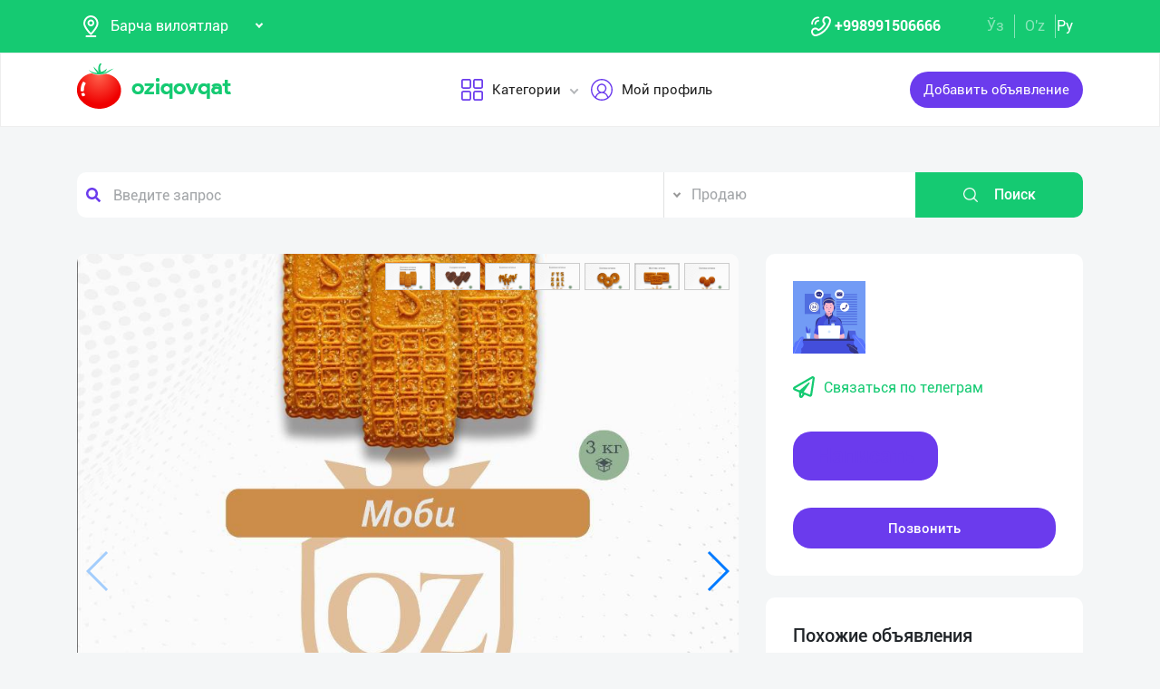

--- FILE ---
content_type: text/html; charset=UTF-8
request_url: https://dev.oziqovqat.com/ru/product/view/9515
body_size: 13203
content:
<!DOCTYPE html>
<html lang="uz"  prefix="og: http://ogp.me/ns#">
    <head>
        <title> Республикамиз бозорида 20 йиллик тажрибага эга ўзининг сифати билан халқ кўнглини қозонган &quot;Олтин Замин&quot; брендидан такли Oziqovqat.com</title>
        <meta charset="UTF-8" />
        <meta name="csrf-token" content="9pLO0OnPtwAaNpXSjEGytQ4MmqkYFofrOSwb1pBu">
        <link rel="shortcut icon" href="https://dev.oziqovqat.com/theme/img/tomato.png"/>
        <link rel="stylesheet" href="https://dev.oziqovqat.com/theme/css/additional.css" type="text/css" />
        <link rel="stylesheet" href="https://dev.oziqovqat.com/theme/css/style.css" type="text/css" />
        <link rel="stylesheet" href="https://dev.oziqovqat.com/theme/css/mobile.css" type="text/css" />
        <meta name="csrf-token" content="9pLO0OnPtwAaNpXSjEGytQ4MmqkYFofrOSwb1pBu">
        <meta name="description" content="Республикамиз бозорида 20 йиллик тажрибага эга ўзининг сифати билан халқ кўнглини қозонган &quot;Олтин Замин&quot; брендидан таклиф.

Республикамиз бўйича барча вилоятлардан ўзаро манфаатли шартлар билан дилер ва оптавикларни хамкорликка чорлаймиз."/>
        <meta name="keywords" content="Республикамиз бозорида 20 йиллик тажрибага эга ўзининг сифати билан халқ кўнглини қозонган &quot;Олтин Замин&quot; брендидан таклиф.

Республикамиз бўйича барча вилоятлардан ўзаро манфаатли шартлар билан дилер ва оптавикларни хамкорликка чорлаймиз."/>
        <meta property="og:title" content="Республикамиз бозорида 20 йиллик тажрибага эга ўзининг сифати билан халқ кўнглини қозонган &quot;Олтин Замин&quot; брендидан такли" />
        <meta property="og:locale" content="uz_UZ" />
        <meta property="og:locale:alternate" content="ru_RU" />
        <meta property="og:url" content="" />
        <meta property="og:image" content="https://dev.oziqovqat.com/uploads/products/9515/GfpOSPJvznz9.jpg" />
        <meta property="og:type" content="website" />
        <meta name="twitter:card" content="summary_large_image" />
        <link rel="alternate" hreflang="uz" href="https://dev.oziqovqat.com/uz/product/view/9515" />
        <link rel="alternate" hreflang="uz" href="https://dev.oziqovqat.com/uzc/product/view/9515" />
        <link rel="alternate" hreflang="ru" href="https://dev.oziqovqat.com/ru/product/view/9515" />
        <style>
            .my-profile li a {
                font-weight: 600;
            }
            .bold{
                font-weight: 600;
            }
            .spinner {
                display: inline-block;
                opacity: 0;
                width: 0;
                -webkit-transition: opacity 0.25s, width 0.25s;
                -moz-transition: opacity 0.25s, width 0.25s;
                -o-transition: opacity 0.25s, width 0.25s;
                transition: opacity 0.25s, width 0.25s;
            }

            .has-spinner.active {
                cursor:progress;
            }

            .has-spinner.active .spinner {
                opacity: 1;
                width: auto;
            }

            .has-spinner.btn.active .spinner {
                min-width: 20px;
            }
        </style>
          <link rel="stylesheet" href="https://cdnjs.cloudflare.com/ajax/libs/mediaelement/4.2.6/mediaelementplayer.css" />
  <link rel="stylesheet" href="https://cdnjs.cloudflare.com/ajax/libs/fancybox/3.5.7/jquery.fancybox.min.css"/>
  <link rel="stylesheet" href="https://cdnjs.cloudflare.com/ajax/libs/Swiper/4.0.7/css/swiper.min.css"/>
  <style>
    .button_save{
      width: 30px ;
      height: 30px ;
      padding: 0;
      display: flex;
      justify-content: center;
      align-items: center

      }
      .complat-button,.button-modal{
        padding: 7px 18px !important;
        font-size: 14px !important;

      }
      .color-green{
        border-color:#15ca72 !important;
        color: #15ca72 !important;
      }
      [type="radio"]:checked,
[type="radio"]:not(:checked) {
    position: absolute;
    left: -9999px;
}
[type="radio"]:checked + label,
[type="radio"]:not(:checked) + label
{
    position: relative;
    padding-left: 28px;
    cursor: pointer;
    line-height: 20px;
    display: inline-block;
    color: #666;
}
[type="radio"]:checked + label:before,
[type="radio"]:not(:checked) + label:before {
    content: '';
    position: absolute;
    left: 0;
    top: 0;
    width: 18px;
    height: 18px;
    border: 1px solid #ddd;
    border-radius: 100%;
    background: #fff;
}
[type="radio"]:checked + label:after,
[type="radio"]:not(:checked) + label:after {
    content: '';
    width: 12px;
    height: 12px;
    background: #15ca72;
    position: absolute;
    top: 3px;
    left: 3px;
    border-radius: 100%;
    -webkit-transition: all 0.2s ease;
    transition: all 0.2s ease;
}
[type="radio"]:not(:checked) + label:after {
    opacity: 0;
    -webkit-transform: scale(0);
    transform: scale(0);
}
[type="radio"]:checked + label:after {
    opacity: 1;
    -webkit-transform: scale(1);
    transform: scale(1);
}
.send_chat{
  cursor: pointer;
}

    .carousel-gallery {
        width: 100%;
        height: 700px;
        display: -webkit-box;
        display: -ms-flexbox;
        display: flex;
        position: relative;
        z-index: 0;
    }
    .carousel-gallery .swiper-container {
        width: 100%;
        height: 100%;
        position: absolute;
        left: 0;
        top: 0;
    }
    @media (max-width: 991px) {
        .carousel-gallery {
            height: 600px;
        }
    }

    @media (max-width: 767px) {
        .carousel-gallery {
            height: 500px;
        }
    }
    .carousel-gallery .swiper-slide {
        overflow: hidden;
        color: #fff;
    }
    .carousel-gallery .swiper-slide a {
        display: block;
        width: 100%;
        height: 100%;
        border-radius: 4px;
        overflow: hidden;
        position: relative;
        -webkit-box-shadow: 3px 2px 20px 0px rgba(0, 0, 0, 0.2);
        -moz-box-shadow: 3px 2px 20px 0px rgba(0, 0, 0, 0.2);
        box-shadow: 3px 2px 20px 0px rgba(0, 0, 0, 0.2);
    }
    .carousel-gallery .swiper-slide a:hover .image .overlay {
        opacity: 1;
    }
    .carousel-gallery .swiper-slide a .image {
        width: 100%;
        height: 100%;
        background-size: cover;
        background-position: center center;
    }
    .carousel-gallery .swiper-slide a .image .overlay {
        width: 100%;
        height: 100%;
        background-color: rgba(20, 20, 20, 0.8);
        text-align: center;
        opacity: 0;
        -webkit-transition: all 0.2s linear;
        -o-transition: all 0.2s linear;
        transition: all 0.2s linear;
    }
    .carousel-gallery .swiper-slide a .image .overlay em {
        color: #fff;
        font-size: 26px;
        position: relative;
        top: 50%;
        -webkit-transform: translateY(-50%);
        -ms-transform: translateY(-50%);
        -o-transform: translateY(-50%);
        transform: translateY(-50%);
        display: inline-block;
    }
    .swiper-pagination {
        position: absolute;
        top: 10px;
        right: 10px;
        width: auto !important;
        left: auto !important;
        margin: 0;
    }
    .swiper-pagination-bullet {
        padding: 5px 10px;
        border-radius: 0;
        width: auto;
        height: 30px;
        text-align: center;
        line-height: 30px;
        font-size: 12px;
        color:#000;
        opacity: 1;
        background: rgba(0,0,0,0.2);
    }
    .swiper-pagination-bullet-active {
        color:#fff;
        background: #007aff;
    }

  </style>
          <script type="application/ld+json">
  {
  "@context": "https://schema.org/",
  "@type": "Product",
  "name": "Печенье",
  "image": "https://dev.oziqovqat.com/uploads/products/9515/GfpOSPJvznz9.jpg",
  "description": "Республикамиз бозорида 20 йиллик тажрибага эга ўзининг сифати билан халқ кўнглини қозонган "Олтин Замин" брендидан таклиф.

Республикамиз бўйича барча вилоятлардан ўзаро манфаатли шартлар билан дилер ва оптавикларни хамкорликка чорлаймиз.

— Тожикистон
— Қирғизистон.
— Қозоғистон.
— Туркманистон давлатларидан ҳам тадбиркорларни ва Диллерларни ҳамкорликка таклиф этамиз.

— Сизнинг брендингиз номи билан хам сизга керакли печеньеларни чиқариб берамиз.",
  "brand": "Oziqovqat.com",
  "offers": {
    "@type": "Offer",
    "url": "https://dev.oziqovqat.com/ru/product/view/9515",
    "priceCurrency": "UZS",
    "price": "0",
    "priceValidUntil": "2021-04-30",
    "availability": "https://schema.org/InStock",
    "itemCondition": "https://schema.org/NewCondition"
  }
}
  </script>
                <script>
           var language_locale="ru";
        </script>
    </head>
    <body>
        <header class="scroll_height">
	
    <div class="modal auth-modal fade" id="authorization" tabindex="-1" role="dialog"   aria-hidden="true">
        <div class="modal-dialog" role="document">
            <div class="modal-content">
                <button type="button" class="close" data-dismiss="modal" aria-label="Close">
                    <span aria-hidden="true">&times;</span>
                </button>

                <div class="modal-body">
                    <div class="auth_img">
                        <img src="https://dev.oziqovqat.com/theme/img/auth-img.png" alt="auth img" />
                    </div>
                    <div class="auth_form">
                        <h2>Авторизация</h2>
                        <form id="auth_form_phone">
                            <div class="form-group">
                                <div class="form-group">
                                     <label>Укажите Ваш номер телефона</label>
                                    <div class="input">
                                        <button type="button"  class="btn form-control-icon">
                                            <img src="https://dev.oziqovqat.com/theme/img/phone.png" alt="icon" />
                                        </button>
                                                                              <select name="code" class="form-control"  style="min-width: max-content" id="codeSelect">
                                                                                <option  value="+998">UZB</option>
                                                                                  <option  value="+7">RUS</option>
                                                                                  <option  value="+996">KGZ</option>
                                                                                  <option  value="+992">TJK</option>
                                                                                  <option  value="+7">KAZ</option>
                                                                                  <option  value="+93">AFG</option>
                                                                                  <option  value="+993">TKM</option>
                                                                                  <option  value="+994">AZE</option>
                                                                                  <option  value="+375">BLR</option>
                                                                                  <option  value="+380">UKR</option>
                                                                              </select>
                                          <input type="text" class="form-control phone_number22" id="phoneNumberAuth" autocomplete="off" placeholder="" value="+998" />
                                    </div>
                                </div>
                                <div class="form-group">
                                    <label class="check-label">Я принимаю
                                        <a href="/ru/terms-of-use">Правила использования</a>
                                        <input class="check-input" type="checkbox" checked/>
                                        <span class="checkmark"></span>
                                    </label>
                                </div>
                                <button type="submit" id="authFirstStep"  class="btn button_style auth-button  has-spinner" >
                                    Получить код
                                </button>
                            </div>
                        </form>
                    </div>
                </div>
            </div>
        </div>
		</div>
			
    <div class="modal auth-modal fade" id="verificate" tabindex="-1" role="dialog"   aria-hidden="true">
        <div class="modal-dialog" role="document">
            <div class="modal-content">
                <button type="button" class="close" id="close" data-dismiss="modal" aria-label="Close">
                    <span aria-hidden="true" style="font-size: 25px; font-weight: 100"
                            ><i class="fas fa-arrow-left"></i
                        ></span>
                </button>

                <div class="modal-body">
                    <div class="auth_img">
                        <img src="/theme/img/verificate.png" alt="auth img" />
                    </div>
                    <div class="auth_form">
                        <h2>Код из смс</h2>
                        <form id="auth_form_verificate_code">
                            <div class="form-group">
                                <div class="form-group">
                                    <label  >Укажите код и СМС</label>
                                    <div class="for_error"></div>
                                    <div class="input">
                                        <button type="button" class="btn form-control-icon">
                                            <img src="/theme/img/key.png" alt="icon" />
                                        </button>
                                        <input type="text" class="form-control verificate-code" id="codeVerification" placeholder="****"/>
                                    </div>
                                </div>

                                <button type="submit" id="userVerifyBtn" class="btn button_style">
                                    Продолжить
                                </button>
                            </div>
                        </form>
                    </div>
                </div>
            </div>
        </div>
    </div>

    <div class="header_top">
        <div class="container">
            <div class="header-flex-top">
                <div class="header-left">
                    <div class="selected">
                        <div class="select-img">
                            <img src="/theme/img/menu_loc.png" alt="icon" />
												</div>
												
                        <select name="street set-region" class="nice-select">
                            <option value="all"   selected  >Барча вилоятлар</option>
                                                            <option class="bold" value="1" >город Ташкент</option>
                                                            <option class="bold" value="2" >Андижанская область</option>
                                                            <option class="bold" value="4" >Бухарская область</option>
                                                            <option class="bold" value="5" >Джизакская область</option>
                                                            <option class="bold" value="6" >Кашкадарьинская область</option>
                                                            <option class="bold" value="7" >Навоийская область</option>
                                                            <option class="bold" value="8" >Наманганская область</option>
                                                            <option class="bold" value="9" >Самаркандская область</option>
                                                            <option class="bold" value="10" >Сурхандарьинская область</option>
                                                            <option class="bold" value="11" >Сырдарьинская область</option>
                                                            <option class="bold" value="12" >Ташкентская область</option>
                                                            <option class="bold" value="13" >Ферганская область</option>
                                                            <option class="bold" value="14" >Хорезмская область</option>
                                                            <option class="bold" value="15" >Каракалпакстан Республика</option>
                                                            <option class="bold" value="17" >Россия</option>
                                                            <option class="bold" value="18" >Кыргызстан</option>
                                                            <option class="bold" value="19" >Таджикистан</option>
                                                            <option class="bold" value="20" >Казахстан</option>
                                                            <option class="bold" value="21" >Афганистан</option>
                                                            <option class="bold" value="22" >Белоруссия</option>
                                                            <option class="bold" value="23" >Украина</option>
                                                            <option class="bold" value="24" >Азербайджан</option>
                                                            <option class="bold" value="25" >Туркменистан</option>
                                                            <option class="bold" value="26" >Турция</option>
                            
                        </select>
                    </div>
                </div>
                <div class="header-right">
                    <div class="top-nav">
                        <ul class="lists">
                            <li>
                                <a href="#" title="" class="phone-link">
                                        <img src="/theme/img/menu_icon.png" alt="icon" />
										<strong>+998991506666</strong>
                                </a>
                            </li>
                        </ul>
                    </div>
                    <ul class="list-lang">
                        <li>
                            <a href="/uzc/product/view/9515" class="btn button-lang ">Ўз</a>
                        </li>
                        <li>
                            <a href="/uz/product/view/9515" class="btn button-lang ">O'z</a>
                        </li>
                        <li>
                            <a href="/ru/product/view/9515" class="btn button-lang  active  ">
                                Ру
                            </a>
                        </li>
                        <li>
                        <li>
                    </ul>
                </div>
            </div>
        </div>
    </div>
    <div class="header_two"></div>
    <div class="all_header_menu">
        <div class="nav-container">
            <nav class="sina-nav mobile-sidebar" id="navbar" data-top="60">
                <div class="container">
                    <!-- .extension-nav -->
                    <div class="extension-nav">
                        <ul>
                            <li class="posts">
                                                                    <a href=""
                                       data-toggle="modal"
                                       data-target="#authorization"
                                       class="post-button"
                                    ><span class="text"> Добавить объявление </span
                                        ><span class="icon"
                                        ><i class="fas fa-sign-in-alt"></i></span
                                        ></a>
                                                            </li>
                        </ul>
                    </div>
                    <div class="sina-nav-header">
                        <div class="for-but">
                            <button id="menubt" type="button" class="navbar-toggle" data-toggle="collapse" data-target="#navbar-menu">
                                <i class="fa fa-bars"></i>
                            </button>
                        </div>
                        <a class="sina-brand" href="https://dev.oziqovqat.com/ru">
                            <img width="172" height="62" src="https://dev.oziqovqat.com/theme/img/logo.png" alt="" />
                        </a>
                    </div>
                    <!-- .sina-nav-header -->

                    <!-- Collect the nav links, forms, and other content for toggling -->
                    <div class="collapse navbar-collapse" id="navbarNav">
                        <button id="closeMenu">
                            <i class="lnr lnr-exit"></i>
                        </button>

                        <ul class="sina-menu sina-menu-center" data-in="fadeInLeft" data-out="fadeInOut">
                            <li class="dropdown">
                                <a href="#" class="dropdown-toggle" data-toggle="dropdown">
                                    <img width="30" height="30" src="/theme/img/menu_wind.png" alt="Categories" />
                                    Категории
                                </a>
                                <ul class="dropdown-menu">
                                                                            <li class="bold"><a href="/ru/section/choy-va-qahva">Чай и Кофе</a></li>
                                                                            <li class="bold"><a href="/ru/section/konservalar-1">Консервы</a></li>
                                                                            <li class="bold"><a href="/ru/section/bakaleya">Бакалея</a></li>
                                                                            <li class="bold"><a href="/ru/section/tort-va-shirinliklar-1">Торты и сладости</a></li>
                                                                            <li class="bold"><a href="/ru/section/suvlar-1">Напитки</a></li>
                                                                            <li class="bold"><a href="/ru/section/meva-va-sabzavotlar">Фрукты и Овощи</a></li>
                                                                            <li class="bold"><a href="/ru/section/tuxum-va-sut-mahsulotlari">Яйца и молочные изделия</a></li>
                                                                            <li class="bold"><a href="/ru/section/gosht">Мясные</a></li>
                                                                            <li class="bold"><a href="/ru/section/muzlatilgan-mahsulotlar">Замороженные продукты</a></li>
                                                                            <li class="bold"><a href="/ru/section/non-mahsulotlari-1">Хлебобулочное</a></li>
                                                                            <li class="bold"><a href="/ru/section/boshqalar">Другие</a></li>
                                                                            <li class="bold"><a href="/ru/section/yoglar-1">Масла жиры</a></li>
                                                                            <li class="bold"><a href="/ru/section/chipsa-snek-bodroq">Чипсы снэки попкорн</a></li>
                                                                            <li class="bold"><a href="/ru/section/savdo-xodimlari">Торговый кадры</a></li>
                                                                            <li class="bold"><a href="/ru/section/logistika">Логистика</a></li>
                                                                            <li class="bold"><a href="/ru/section/yem-mahsulotlari">Комбикорм</a></li>
                                                                    </ul>
                            </li>


                                                            <li class="dropdown">
                                    <a href="#" data-toggle='modal' data-target='#authorization' ><img src="/theme/img/menu_user.png" alt="user" />Мой профиль</a>
                                </li>
                                                    </ul>
                    </div>
                    <!-- /.navbar-collapse -->
                </div>
                <!-- .container -->
            </nav>
        </div>
    </div>

    <!-- logout model -->
        <div class="modal auth-modal fade" id="logout" tabindex="-1" role="dialog"   aria-hidden="true">
            <div class="modal-dialog" role="document">
                <div class="modal-content">
                    <button type="button" class="close" data-dismiss="modal" aria-label="Close">
                        <span aria-hidden="true">&times;</span>
                    </button>
                    <div class="modal-body">
                        <div class="auth_img">
                            <img src="https://dev.oziqovqat.com/theme/img/illustration.png" alt="illustration" />
                        </div>
                        <div class="auth_form">
                            <h2>Вы вышли из профиля</h2>
                            <form action="/">
                                <div class="form-group">
                                    <div class="form-group">
                                        <a href="/ru/signout">
                                            <span data-toggle="modal" data-target="#verificate" class="btn button_style auth-button">
                                                На главную
                                            </span>
                                        </a>
                                    </div>
                                </div>
                            </form>

                        </div>
                </div>
            </div>
        </div>
        </div>
        <!-- endlogout -->
</header>

        <div class="mobile_footer wt-footer" id="wt-footer">
  <a href="https://dev.oziqovqat.com/ru" class="f-mobile-link">
    <div class="icon"><img src="https://dev.oziqovqat.com/theme/img/mobile-home.svg" alt=""></div>
    <span>Главная</span>
  </a>
  <a class="f-mobile-link f-link-active search_mobile">
    <div class="icon"><img src="https://dev.oziqovqat.com/theme/img/mobile-search.svg" alt=""></div>
    <span>Поиск</span>
  </a>
  <a class="f-mobile-links">
    <div class="mobile-logo"><img src="https://dev.oziqovqat.com/theme/img/mobile-tomato.svg" alt=""></div>
  </a>
  <a href="https://dev.oziqovqat.com/ru/create-add" class="f-mobile-link">
    <div class="icon"><img src="https://dev.oziqovqat.com/theme/img/mobile-plus.svg" alt=""></div>
    <span>Добавить</span>
  </a>
  <a href="https://dev.oziqovqat.com/ru/catalogs" class="f-mobile-link">
    <div class="icon"><img src="https://dev.oziqovqat.com/theme/img/mobile-category.svg" alt=""></div>
    <span>Категории</span>
  </a>
</div>

<div class="mobile_block">
  <div class="block_none">
    <button class="btn block_none_btn">
      <img src="https://dev.oziqovqat.com/theme/img/mobilex.svg" alt="icon">
    </button>
  </div>

  <ul class="mobile_menu pl-0 mb-0">
    <li>
      <a class="mobile_link" href="#">
        <img class="mobile_link_icon" src="https://dev.oziqovqat.com/theme/img/icon-1.svg" alt="icon">
        <span>Мои объявления</span>
      </a>
    </li>
    <li>
      <a class="mobile_link" href="#">
        <img class="mobile_link_icon" src="https://dev.oziqovqat.com/theme/img/icon-2.svg" alt="icon">
        <span>Избранные</span>
      </a>
    </li>
    <li>
      <a class="mobile_link" href="#">
        <img class="mobile_link_icon" src="https://dev.oziqovqat.com/theme/img/icon-3.svg" alt="icon">
        <span>Мой баланс</span>
      </a>
    </li>
    <li>
      <a class="mobile_link" href="#">
        <img class="mobile_link_icon" src="https://dev.oziqovqat.com/theme/img/icon-4.svg" alt="icon">
        <span>Мои подписки</span>
      </a>
    </li>
    <li>
      <a class="mobile_link" data-toggle="collapse" href="#languageMobile" role="button" aria-expanded="false">
        <img class="mobile_link_icon" src="https://dev.oziqovqat.com/theme/img/icon-5.svg" alt="icon">
        <span>Язык</span>
      </a>

      <div class="collapse" id="languageMobile">
        <div class="mobile_lang p-3">
          <a href="#" class="d-flex align-items-center justify-content-between">
            <div class="lang_left d-flex align-items-center">
              <img class="lang_icon" src="https://dev.oziqovqat.com/theme/img/lang_icon-1.svg" alt="icon">
              <span>Ўзбекча</span>
            </div>
            <div class="lang_right text-white">
              <i class="far fa-check-circle"></i>
            </div>
          </a>
          <a href="#" class="d-flex align-items-center justify-content-between active_lang">
            <div class="lang_left d-flex align-items-center">
              <img class="lang_icon" src="https://dev.oziqovqat.com/theme/img/lang_icon-1.svg" alt="icon">
              <span>O'zbekcha</span>
            </div>
            <div class="lang_right text-white">
              <i class="far fa-check-circle"></i>
            </div>
          </a>
          <a href="#" class="d-flex align-items-center justify-content-between">
            <div class="lang_left d-flex align-items-center">
              <img class="lang_icon" src="https://dev.oziqovqat.com/theme/img/lang_icon-2.svg" alt="icon">
              <span>Русский</span>
            </div>
            <div class="lang_right text-white">
              <i class="far fa-check-circle"></i>
            </div>
          </a>
        </div>
      </div>
    </li>
    <li>
      <a class="mobile_link" href="#">
        <img class="mobile_link_icon" src="https://dev.oziqovqat.com/theme/img/icon-6.svg" alt="icon">
        <span>Личные данные</span>
      </a>
    </li>
    <li>
      <a class="mobile_link" href="#">
        <img class="mobile_link_icon" src="https://dev.oziqovqat.com/theme/img/icon-7.svg" alt="icon">
        <span>Новости</span>
      </a>
    </li>
    <li class="d-flex align-items-center justify-content-between">
      <a class="mobile_link" href="#">
        <img class="mobile_link_icon" src="https://dev.oziqovqat.com/theme/img/icon-8.svg" alt="icon">
        <span>Чаты</span>
      </a>
      <div class="message_notification"><i>2</i></div>
    </li>
    <li>
      <a class="mobile_link" href="#">
        <img class="mobile_link_icon" src="https://dev.oziqovqat.com/theme/img/icon-9.svg" alt="icon">
        <span>История реферальных переходов</span>
      </a>
    </li>
    <li>
      <a class="mobile_link" href="#">
        <img class="mobile_link_icon" src="https://dev.oziqovqat.com/theme/img/icon-10.svg" alt="icon">
        <span>Условия использования</span>
      </a>
    </li>
    <li>
      <a class="mobile_link" href="#">
        <img class="mobile_link_icon" src="https://dev.oziqovqat.com/theme/img/icon-11.svg" alt="icon">
        <span>FAQ</span>
      </a>
    </li>
    <li>
      <a class="mobile_link" href="#">
        <img class="mobile_link_icon" src="https://dev.oziqovqat.com/theme/img/icon-12.svg" alt="icon">
        <span>О нас</span>
      </a>
    </li>
    <li>
      <a class="mobile_link" href="#">
        <img class="mobile_link_icon" src="https://dev.oziqovqat.com/theme/img/icon-13.svg" alt="icon">
        <span>Техническая поддержка</span>
      </a>
    </li>
    <li>
      <a class="mobile_link" href="#">
        <img class="mobile_link_icon" src="https://dev.oziqovqat.com/theme/img/icon-14.svg" alt="icon">
        <span>Поделиться приложением</span>
      </a>
    </li>
    <li>
      <a class="mobile_link" href="#">
        <img class="mobile_link_icon" src="https://dev.oziqovqat.com/theme/img/icon-15.svg" alt="icon">
        <span>Выход</span>
      </a>
    </li>
    <li class="m-0 border-top">
      <a class="d-flex align-items-center justify-content-center simplex_mobile" href="#">
        <span class="mr-1">Разработано</span>
        <img class="" src="https://dev.oziqovqat.com/theme/img/mobile-simplex.svg" alt="icon" width="110">
      </a>
    </li>
  </ul>

</div>


<div class="search_mobile_item">
  <div class="search_top">
    <h4 class="mb-0">Поиск</h4>
    <button class="btn search_none_btn">
      <img src="https://dev.oziqovqat.com/theme/img/mobilex.svg" alt="icon">
    </button>
  </div>

  <form class="mobile_search">
    <div class="selector">
      <div class="selector-item">
        <input type="radio" id="radio1" name="selector" class="selector-item_radio" checked>
        <label for="radio1" class="selector-item_label">Продаю</label>
      </div>
      <div class="selector-item">
        <input type="radio" id="radio2" name="selector" class="selector-item_radio">
        <label for="radio2" class="selector-item_label">Покупаю</label>
      </div>
      <div class="selector-item">
        <input type="radio" id="radio3" name="selector" class="selector-item_radio">
        <label for="radio3" class="selector-item_label">Предоставляю услуги</label>
      </div>
    </div>

    <div class="input-group search_input">
      <input type="text" class="form-control" placeholder="Введите запрос">
        <button class="btn search_button" type="button"><i class="fas fa-search"></i></button>
    </div>

  </form>
</div>

            
<section class="card-section">
  <div class="search_box">
    <div class="search-sec">
        <div class="container">
            <form action="/ru/search" method="get" novalidate="novalidate">
                <div class="row">
                    <div class="col-lg-7 col-md-6 col-sm-5 col-9 p-0 for-search-input">
                        <div class="search-input">
                            <img
                            class="fas fa-search text-body"
                            alt="search"
                            src="/theme/img/search.png"
                        />
                        <input type="text" name="key" class="form-control search-slt" placeholder="Введите запрос"  />
                        </div>
                    </div>
                    <div class="col-lg-3 col-md-4 col-sm-5 p-0">
                        <select class="nice-select form-control search-slt" name='type'>
                            <option value="1" >Продаю</option>
                            <option value="2" >Покупаю</option>
                            <option value="3" >Предоставляю услуги </option>
                        </select>
                    </div>
                    <div class="col-lg-2 col-md-2 col-md-2 col-sm-2 for-sea-button col-3 p-0">
                        <button class="for-search-button btn wrn-btn d-block">
                        <img src="/theme/img/search_white.png" alt="search" />
                        Поиск
                        </button>
                    </div>
                </div>
            </form>
        </div>
    </div>
</div>

  <div class="container">
    <div class="modal fade" id="exampleModalCenter" tabindex="-1" role="dialog"  aria-hidden="true">
        <div class="modal-dialog modal-dialog-centered" role="document">
            <div class="modal-content">
                <div class="modal-header">
                    <h5 class="modal-title" id="exampleModalLongTitle">Жалоба на объявление</h5>
                    <button type="button" class="close" data-dismiss="modal" aria-label="Close">
                        <span aria-hidden="true">&times;</span>
                    </button>
                </div>
                <div class="modal-body">
                                          <div class="form-check compain-item pl-0">
                        <p>
                          <input class="form-check-input" type="radio" name="categ" id="categor_id_1" value="2" >
                          <label class="form-check-label" for="categor_id_1">Спам</label>
                        </p>
                      </div>
                                          <div class="form-check compain-item pl-0">
                        <p>
                          <input class="form-check-input" type="radio" name="categ" id="categor_id_2" value="3" >
                          <label class="form-check-label" for="categor_id_2">Неверная рубрика</label>
                        </p>
                      </div>
                                          <div class="form-check compain-item pl-0">
                        <p>
                          <input class="form-check-input" type="radio" name="categ" id="categor_id_3" value="4" >
                          <label class="form-check-label" for="categor_id_3">Запрещенный товар</label>
                        </p>
                      </div>
                                          <div class="form-check compain-item pl-0">
                        <p>
                          <input class="form-check-input" type="radio" name="categ" id="categor_id_4" value="5" >
                          <label class="form-check-label" for="categor_id_4">Неактуальное объявление</label>
                        </p>
                      </div>
                                          <div class="form-check compain-item pl-0">
                        <p>
                          <input class="form-check-input" type="radio" name="categ" id="categor_id_5" value="6" >
                          <label class="form-check-label" for="categor_id_5">Мошенник</label>
                        </p>
                      </div>
                                          <div class="form-check compain-item pl-0">
                        <p>
                          <input class="form-check-input" type="radio" name="categ" id="categor_id_6" value="7" >
                          <label class="form-check-label" for="categor_id_6">Не дозвониться</label>
                        </p>
                      </div>
                                          <div class="form-check compain-item pl-0">
                        <p>
                          <input class="form-check-input" type="radio" name="categ" id="categor_id_7" value="8" >
                          <label class="form-check-label" for="categor_id_7">Ложный объявление</label>
                        </p>
                      </div>
                    
                </div>
                <div class="modal-footer">
                    <button type="button" id="complainSend" class="btn complat-button "disabled >Далее</button>
                </div>
            </div>
        </div>
    </div>
    <div class="card-section-content">
      <div class="row">
        <div class="col-lg-8">
          <div class="products-info">
            <div class="about-img-silider">
                <div class="carousel-gallery">
                    <div class="swiper-container">
                        <div class="swiper-wrapper">
                                                                        <div class="swiper-slide">
                        <a href="https://dev.oziqovqat.com/uploads/products/9515/GfpOSPJvznz9.jpg" data-fancybox="gallery">
                            <div class="image" style="background-image: url(https://dev.oziqovqat.com/uploads/products/9515/GfpOSPJvznz9.jpg)">
                            </div>
                        </a>
                    </div>

                    
                                                              <div class="swiper-slide">
                        <a href="https://dev.oziqovqat.com/uploads/products/9515/gallery/o1P3fCTbW2be.jpg" data-fancybox="gallery" data-caption="">
                            <div class="image" style="background-image: url(https://dev.oziqovqat.com/uploads/products/9515/gallery/o1P3fCTbW2be.jpg)">
                            </div>
                        </a>
                    </div>

                                                                            <div class="swiper-slide">
                        <a href="https://dev.oziqovqat.com/uploads/products/9515/gallery/QbWcUCJt3q7a.jpg" data-fancybox="gallery" data-caption="">
                            <div class="image" style="background-image: url(https://dev.oziqovqat.com/uploads/products/9515/gallery/QbWcUCJt3q7a.jpg)">
                            </div>
                        </a>
                    </div>

                                                                            <div class="swiper-slide">
                        <a href="https://dev.oziqovqat.com/uploads/products/9515/gallery/d6OBXZsTuuFd.jpg" data-fancybox="gallery" data-caption="">
                            <div class="image" style="background-image: url(https://dev.oziqovqat.com/uploads/products/9515/gallery/d6OBXZsTuuFd.jpg)">
                            </div>
                        </a>
                    </div>

                                                                            <div class="swiper-slide">
                        <a href="https://dev.oziqovqat.com/uploads/products/9515/gallery/Gz57sELp15j5.jpg" data-fancybox="gallery" data-caption="">
                            <div class="image" style="background-image: url(https://dev.oziqovqat.com/uploads/products/9515/gallery/Gz57sELp15j5.jpg)">
                            </div>
                        </a>
                    </div>

                                                                            <div class="swiper-slide">
                        <a href="https://dev.oziqovqat.com/uploads/products/9515/gallery/KBBtUKYgyE6e.jpg" data-fancybox="gallery" data-caption="">
                            <div class="image" style="background-image: url(https://dev.oziqovqat.com/uploads/products/9515/gallery/KBBtUKYgyE6e.jpg)">
                            </div>
                        </a>
                    </div>

                                                                            <div class="swiper-slide">
                        <a href="https://dev.oziqovqat.com/uploads/products/9515/gallery/HyMFH5elotXG.jpg" data-fancybox="gallery" data-caption="">
                            <div class="image" style="background-image: url(https://dev.oziqovqat.com/uploads/products/9515/gallery/HyMFH5elotXG.jpg)">
                            </div>
                        </a>
                    </div>

                                                </div>

            </div>
            <div class="swiper-pagination"></div>
            <div class="swiper-button-prev"></div>
            <div class="swiper-button-next"></div>
        </div>
        </div>



            <div class="info-footer">
              <div class="prosm">
                <p>город Ташкент,
                  <b style="font-size: 13px">2023-09-25 22:00:00 ч.</b> </p>
                <p>
                  <span><i class="fas fa-eye"></i></span>19
                </p>
              </div>
              <div class="price">
                <p>Цена договорная</p>
              </div>
              <hr />
              <div class="info_text">
                <h5>Краткое описание</h5>
                <p style="white-space: pre-line">
                  Республикамиз бозорида 20 йиллик тажрибага эга ўзининг сифати билан халқ кўнглини қозонган "Олтин Замин" брендидан таклиф.

Республикамиз бўйича барча вилоятлардан ўзаро манфаатли шартлар билан дилер ва оптавикларни хамкорликка чорлаймиз.

— Тожикистон
— Қирғизистон.
— Қозоғистон.
— Туркманистон давлатларидан ҳам тадбиркорларни ва Диллерларни ҳамкорликка таклиф этамиз.

— Сизнинг брендингиз номи билан хам сизга керакли печеньеларни чиқариб берамиз.
                </p>
              </div>

              
                            

                            <div class="info_seller">
								<h5>Спросите у продавца</h5>
								<div class="ask_info">
									<ul>
                      									</ul>
																			<button type="button" class="button-modal btn send_chat"  data-toggle='modal' data-target='#authorization' >
                      Пожаловаться
                    </button>
																	</div>
							</div>
                          </div>
          </div>
        </div>

        <div class="col-lg-4">
          <div class="card-section-rihgt">
            <div class="connect">
                <div class="comp_logo">
                  <div class="logo_img">
                    <img src="https://dev.oziqovqat.com/uploads/user/79193/9sFriCkEg9.jpg" alt="company logo" />
                  </div>
                                <div class="company_name">

                    <a href="/ru/company/view/79193"><span class="span"></span></a>
                  </div>
                								</div>
																  <a href="" class="telegram" data-toggle='modal' data-target='#authorization'>
								                <span><i class="far fa-paper-plane"></i></span>Связаться по телеграм</a>
                <div class="buttons_connect">
									                                      <a href="#" class="telegram" data-toggle='modal' data-target='#authorization'>
                                          <span class="btn button_style bg-green"  data-toggle='modal' data-target='#authorization'>Написать</span>
                                      </a>
									
									 <button class="btn button_style" id="call">Позвонить</button>

                </div>
              </div>

            <ul id="errors" style="position: fixed;bottom: 7%;right: 3%;list-style: none;"></ul>
            <div class="products_lists_block">
              <h5 class="list_title">Похожие объявления</h5>
              <div class="products_lists">
                                                <div class="product_list_item">
                  <div class="products_img">
                                        <img src="https://dev.oziqovqat.com/uploads/products/15383/keYyMe9x1YWe.jpg" alt="Polly Sweet б" style="object-fit: contain" />
                  </div>
                  <div class="products_name">
                    <a href="/ru/product/view/15383">
                      <div class="product_title">
                        <p>&quot;Polly Sweet&quot; б</p>
                      </div>
                      
                      <span class="region">город Ташкент</span>
                    </a>
                  </div>
                </div>
								                <hr />
								                                <div class="product_list_item">
                  <div class="products_img">
                                        <img src="https://dev.oziqovqat.com/uploads/products/15533/gvL7PepcB4q9.jpg" alt="Шоколад “BON BO" style="object-fit: contain" />
                  </div>
                  <div class="products_name">
                    <a href="/ru/product/view/15533">
                      <div class="product_title">
                        <p>Шоколад “BON BO</p>
                      </div>
                      
                      <span class="region">город Ташкент</span>
                    </a>
                  </div>
                </div>
								                <hr />
								                                <div class="product_list_item">
                  <div class="products_img">
                                        <img src="https://dev.oziqovqat.com/uploads/products/15016/1761681842-395957e89f836f2204440082b680d01d.png" alt="“NE’MAT” компан" style="object-fit: contain" />
                  </div>
                  <div class="products_name">
                    <a href="/ru/product/view/nemat-kompaniyasidan-sokolad-masulotlari-urmatli-tadbirkorlar-va-1769159943">
                      <div class="product_title">
                        <p>“NE’MAT” компан</p>
                      </div>
                      
                      <span class="region">город Ташкент</span>
                    </a>
                  </div>
                </div>
								                <hr />
								                                <div class="product_list_item">
                  <div class="products_img">
                                        <img src="https://dev.oziqovqat.com/uploads/products/15500/j4ESDngV3Dku.jpg" alt="Shirin Mazzali" style="object-fit: contain" />
                  </div>
                  <div class="products_name">
                    <a href="/ru/product/view/15500">
                      <div class="product_title">
                        <p>&quot;Shirin Mazzali</p>
                      </div>
                      
                      <span class="region">Бухарская область</span>
                    </a>
                  </div>
                </div>
								                <hr />
								                                <div class="product_list_item">
                  <div class="products_img">
                                        <img src="https://dev.oziqovqat.com/uploads/products/15525/FjGuJnNF2bzg.jpg" alt="Sladkiy marmel" style="object-fit: contain" />
                  </div>
                  <div class="products_name">
                    <a href="/ru/product/view/15525">
                      <div class="product_title">
                        <p>&quot;Sladkiy marmel</p>
                      </div>
                      
                      <span class="region">город Ташкент</span>
                    </a>
                  </div>
                </div>
								                <hr />
								                                <div class="product_list_item">
                  <div class="products_img">
                                        <img src="https://dev.oziqovqat.com/uploads/products/15523/HIaPhFnku7Sx.jpg" alt="Туркия нинг C" style="object-fit: contain" />
                  </div>
                  <div class="products_name">
                    <a href="/ru/product/view/15523">
                      <div class="product_title">
                        <p>&quot;Туркия нинг&quot; C</p>
                      </div>
                      
                      <span class="region">город Ташкент</span>
                    </a>
                  </div>
                </div>
								                <hr />
								                                <div class="product_list_item">
                  <div class="products_img">
                                        <img src="https://dev.oziqovqat.com/uploads/products/15471/ILOeGe8p6epq.jpg" alt="Naseer бренди" style="object-fit: contain" />
                  </div>
                  <div class="products_name">
                    <a href="/ru/product/view/15471">
                      <div class="product_title">
                        <p>&quot;Naseer&quot; бренди</p>
                      </div>
                      
                      <span class="region">город Ташкент</span>
                    </a>
                  </div>
                </div>
								                <hr />
								                                <div class="product_list_item">
                  <div class="products_img">
                                        <img src="https://dev.oziqovqat.com/uploads/products/15518/8pySR7dqVfNF.jpg" alt="Хурматли тадбир" style="object-fit: contain" />
                  </div>
                  <div class="products_name">
                    <a href="/ru/product/view/15518">
                      <div class="product_title">
                        <p>Хурматли тадбир</p>
                      </div>
                      
                      <span class="region">город Ташкент</span>
                    </a>
                  </div>
                </div>
								                <hr />
								                                <div class="product_list_item">
                  <div class="products_img">
                                        <img src="https://dev.oziqovqat.com/uploads/products/15407/NffHp4iCLTSt.jpg" alt="Naseer бренди" style="object-fit: contain" />
                  </div>
                  <div class="products_name">
                    <a href="/ru/product/view/15407">
                      <div class="product_title">
                        <p>&quot;Naseer&quot; бренди</p>
                      </div>
                      
                      <span class="region">город Ташкент</span>
                    </a>
                  </div>
                </div>
								                <hr />
								                                <div class="product_list_item">
                  <div class="products_img">
                                        <img src="https://dev.oziqovqat.com/uploads/products/15530/Cg8RExMMfmx7.jpg" alt="Россиядан тўғри" style="object-fit: contain" />
                  </div>
                  <div class="products_name">
                    <a href="/ru/product/view/15530">
                      <div class="product_title">
                        <p>Россиядан тўғри</p>
                      </div>
                      
                      <span class="region">город Ташкент</span>
                    </a>
                  </div>
                </div>
								                <hr />
								                                <div class="product_list_item">
                  <div class="products_img">
                                        <img src="https://dev.oziqovqat.com/uploads/products/15534/NH7iBEBy0pqE.jpg" alt="“GOODNESS” брен" style="object-fit: contain" />
                  </div>
                  <div class="products_name">
                    <a href="/ru/product/view/15534">
                      <div class="product_title">
                        <p>“GOODNESS” брен</p>
                      </div>
                      
                      <span class="region">город Ташкент</span>
                    </a>
                  </div>
                </div>
								                <hr />
								                                <div class="product_list_item">
                  <div class="products_img">
                                        <img src="https://dev.oziqovqat.com/uploads/products/15529/1768974600-490e7070d816126d708d67af428b9e4a.jpg" alt="“Bir Zumda” — м" style="object-fit: contain" />
                  </div>
                  <div class="products_name">
                    <a href="/ru/product/view/bir-zumda-mazani-bir-zumda-his-eting-bir-zumda-vipichkalari-zamo-1768974600">
                      <div class="product_title">
                        <p>“Bir Zumda” — м</p>
                      </div>
                      
                      <span class="region">город Ташкент</span>
                    </a>
                  </div>
                </div>
								                <hr />
								                                <div class="product_list_item">
                  <div class="products_img">
                                        <img src="https://dev.oziqovqat.com/uploads/products/15528/cKnPyDHGYejS.jpg" alt="“FAYZU BARAKA” " style="object-fit: contain" />
                  </div>
                  <div class="products_name">
                    <a href="/ru/product/view/15528">
                      <div class="product_title">
                        <p>“FAYZU BARAKA” </p>
                      </div>
                      
                      <span class="region">город Ташкент</span>
                    </a>
                  </div>
                </div>
								                <hr />
								                                <div class="product_list_item">
                  <div class="products_img">
                                        <img src="https://dev.oziqovqat.com/uploads/products/15470/gp6zOK4Zjg2a.jpg" alt="Naseer бренди" style="object-fit: contain" />
                  </div>
                  <div class="products_name">
                    <a href="/ru/product/view/15470">
                      <div class="product_title">
                        <p>&quot;Naseer&quot; бренди</p>
                      </div>
                      
                      <span class="region">город Ташкент</span>
                    </a>
                  </div>
                </div>
								                <hr />
								                                <div class="product_list_item">
                  <div class="products_img">
                                        <img src="https://dev.oziqovqat.com/uploads/products/15531/nAUo4TGedLRV.jpg" alt="➖ CHIKO ўйинч" style="object-fit: contain" />
                  </div>
                  <div class="products_name">
                    <a href="/ru/product/view/15531">
                      <div class="product_title">
                        <p>➖ &quot;CHIKO&quot; ўйинч</p>
                      </div>
                      
                      <span class="region">город Ташкент</span>
                    </a>
                  </div>
                </div>
								                <hr />
								                                <div class="product_list_item">
                  <div class="products_img">
                                        <img src="https://dev.oziqovqat.com/uploads/products/15521/MxPHkxHD2nNS.jpg" alt="➖ CHIKO ўйинч" style="object-fit: contain" />
                  </div>
                  <div class="products_name">
                    <a href="/ru/product/view/15521">
                      <div class="product_title">
                        <p>➖ &quot;CHIKO&quot; ўйинч</p>
                      </div>
                      
                      <span class="region">город Ташкент</span>
                    </a>
                  </div>
                </div>
								                <hr />
								                                <div class="product_list_item">
                  <div class="products_img">
                                        <img src="https://dev.oziqovqat.com/uploads/products/15479/Pl2r5nQPZNjs.jpg" alt="Ишлаб чиқарувчи" style="object-fit: contain" />
                  </div>
                  <div class="products_name">
                    <a href="/ru/product/view/15479">
                      <div class="product_title">
                        <p>Ишлаб чиқарувчи</p>
                      </div>
                      
                      <span class="region">город Ташкент</span>
                    </a>
                  </div>
                </div>
								                <hr />
								                                <div class="product_list_item">
                  <div class="products_img">
                                        <img src="https://dev.oziqovqat.com/uploads/products/15295/XetOTWVyF5n9.jpg" alt="Катта акция!!
" style="object-fit: contain" />
                  </div>
                  <div class="products_name">
                    <a href="/ru/product/view/katta-akciya-finger-brendi-ostida-islab-ciqarilayotgan-sifatli-c-1765786656">
                      <div class="product_title">
                        <p>Катта акция!!
</p>
                      </div>
                      
                      <span class="region">Андижанская область</span>
                    </a>
                  </div>
                </div>
								                <hr />
								                                <div class="product_list_item">
                  <div class="products_img">
                                        <img src="https://dev.oziqovqat.com/uploads/products/15409/6YZhsME5EGgy.jpg" alt="Boost food бр" style="object-fit: contain" />
                  </div>
                  <div class="products_name">
                    <a href="/ru/product/view/15409">
                      <div class="product_title">
                        <p>&quot;Boost food&quot; бр</p>
                      </div>
                      
                      <span class="region">город Ташкент</span>
                    </a>
                  </div>
                </div>
								                <hr />
								                                <div class="product_list_item">
                  <div class="products_img">
                                        <img src="https://dev.oziqovqat.com/uploads/products/15476/ofShGuQMEaGC.jpg" alt="Бизда катта акц" style="object-fit: contain" />
                  </div>
                  <div class="products_name">
                    <a href="/ru/product/view/15476">
                      <div class="product_title">
                        <p>Бизда катта акц</p>
                      </div>
                      
                      <span class="region">город Ташкент</span>
                    </a>
                  </div>
                </div>
								                <hr />
								
              </div>
            </div>
          </div>
        </div>
      </div>
    </div>
  </div>
</section>
        <footer class="footer">
    <div class="container">
        <div class="footer_main">
            <div class="footer_main_left">
                <div class="footer_logo">
                    <div class="footer_logo_img">
                        <a href="/ru">
                                <img height="52" width="172" src="https://dev.oziqovqat.com/theme/img/logo.png" alt="footer-logo">
                            </a>
                    </div>
                    <div class="footer-info">
                        <h1 class="bold" style="font-size:14px"><span>Oziqovqat.com  </span>
                            Сайт для оптовых покупателей и продавцов. Помогаем компаниям малого и среднего бизнеса Узбекистана и СНГ быстро найти лучших поставщиков и новых клиентов, продвигать свою продукцию в интернете.
                        </h1>
                    </div>
                    <div class="sotcial">
                        <div class="sot-item">
                            <a href="https://t.me/oziq_ovqat" title=""><i class="fab fa-telegram-plane"></i></a>
                            <a href="https://www.facebook.com/oziqovqatuz" title=""><i class="fab fa-facebook-f"></i></a>
                            <a href="https://www.instagram.com/oziqovqat.uz/ " title=""><i class="fab fa-instagram"></i></a>
                        </div>
                    </div>
                </div>
            </div>
            <div class="footer_main_center">
                <div class="content_footer_menu my-profile">
                    <ul>
                        <li><h3><a class="" href="/ru/about-us">О нас</a></h3></li>
                        <li><h3><a class="" href="/ru/posts">Новости</a></h3></li>
                        <li><h3><a class="" href="/ru/faq">FAQ</a></h3></li>
                        <li><h3><a class="" href="/ru/terms-of-use">Условия использования</a></h3></li>
                        <li><h3><a class="" href="/ru/privacy-policy">Политика конфиденциальности</a></h3></li>
                        <li><h3><a class="" href="/ru/support">Техническая поддержка</a></h3></li>
                    </ul>
                </div>
            </div>
            <div class="footer_main_right">
                <div class="main-prog">
                    <h6>Скачивайте наше приложение</h6>
                    <div class="top-prog">
                        <a href="https://oziqovqat.com/s/ios" title="" >
                            <div class="prog-img"><img width="159" height="50" src="https://dev.oziqovqat.com/theme/img/appstore.png" alt="download ios app"></div>
                        </a>
                        <a href="https://oziqovqat.com/s/android" title="" >
                            <div class="prog-img"><img width="159" height="50"  src="https://dev.oziqovqat.com/theme/img/google.png" alt="download android app"></div>
                        </a>

                    </div>
                </div>
                <div class="contact-us">
                    <div class="phone">
                        <h6><img src="https://dev.oziqovqat.com/theme/img/footer_call.png" alt="call"> Контактные телефоны</h6>
                        <ul>
                            <li>
                                <span class="bold">+998991506666</span>
                            </li>
                            <li>
                                <span class="bold"> </span>

                            </li>

                        </ul>
                    </div>
                    <div class="email">
                        <h6><img src="https://dev.oziqovqat.com/theme/img/footer_mail.png" alt="mail">Электронная почта</h6>
                        <ul>
                            <li>
                                <a href="mailto:info@oziqovqat.com" class="bold">info@oziqovqat.uz</a>
                            </li>

                        </ul>
                    </div>
                </div>
            </div>
        </div>
    </div>
    <div class="footer-bottom">
        <div class="container">
            <div class="footer_bottom_main">
                <div class="main-payme">
                    <span>Мы принимаем к оплате</span>
                    <div class="top-payme">
                        <a href="#" title="" >
                        <img src="https://dev.oziqovqat.com/theme/img/payme.png" alt="payme">
                    </a>
                        <a href="#" title="" >
                        <img src="https://dev.oziqovqat.com/theme/img/click.png" alt="click">
                    </a>

                        <a href="#" title="" >
                        <img src="https://dev.oziqovqat.com/theme/img/paynet.png" alt="paynet">
                    </a>
                    </div>
                </div>
                <div class="creator_by">
                    <span>Разработка <a target="_blank" href="https://simplex.uz?ref_src=oziqovqat.com"><img width="104" height="30" src="https://dev.oziqovqat.com/theme/img/simplex.png" alt="simplex logo"></a></span>
                </div>
            </div>
        </div>
    </div>
</footer>
<script src="/theme/js/script.js"></script>
<script src="/theme/js/main.js"></script>
<script>




  $('#formid').on('keyup keypress', function(e) {
  var keyCode = e.keyCode || e.which;
  if (keyCode === 13) {
    e.preventDefault();
    return false;
  }
});

(function ($) {
    $('.has-spinner').attr("disabled", true);
    $('#userVerifyBtn').attr("disabled", true);
    $('#codeVerification').keyup((e) => {
      if (e.target.value && e.target.value.length >=4) {
        $('#userVerifyBtn').attr("disabled", false);
      } else {
        $('#userVerifyBtn').attr("disabled", true);
      }
    });
    $('#phoneNumberAuth').keyup( (e) => {
      if (e.target.value && e.target.value.length >=13) {
        $('#authFirstStep').attr("disabled", false);
      } else {
        $('#authFirstStep').attr("disabled", true);
      }
    });



    $.fn.buttonLoader = function (action) {
        var self = $(this);
        if (action == 'start') {
            if ($(self).attr("disabled") == "disabled") {
                return false;
            }
            $('.has-spinner').attr("disabled", true);
            $(self).attr('data-btn-text', $(self).text());
            var text = 'Идёт отправка';
            console.log($(self).attr('data-load-text'));
            if($(self).attr('data-load-text') != undefined && $(self).attr('data-load-text') != ""){
                var text = $(self).attr('data-load-text');
            }
            $(self).html('<span class="spinner"><i class="fa fa-spinner fa-spin" title="Идёт отправка"></i></span> '+text);
            $(self).addClass('active');
        }
        if (action == 'stop') {
            $(self).html($(self).attr('data-btn-text'));
            $(self).removeClass('active');
            $('.has-spinner').attr("disabled", false);
        }
    }
})(jQuery);
$(document).ready(function () {

    $('.has-spinner').click(function () {

        var btn = $(this);
        $(btn).buttonLoader('start');
        setTimeout(function () {
            $(btn).buttonLoader('stop');
        },7000);
    });
});
</script>
<script>
            $("#close").on('click', function(e){
								$('#phoneNumberAuth').val(null);
            });
</script>

<script>
  $('#phoneNumberAuth').keyup(function(){
    $('#codeSelect option[value="'+$(this).val()+'"]').prop("selected",true).trigger("change");

  });
  $('.phone_number22').mask('+000 00 0000000');
</script>
          <script src="https://cdnjs.cloudflare.com/ajax/libs/mediaelement/4.2.6/mediaelement-and-player.min.js"></script>
  <script src="https://cdnjs.cloudflare.com/ajax/libs/Swiper/4.5.1/js/swiper.min.js"></script>
  <script src="https://cdnjs.cloudflare.com/ajax/libs/fancybox/3.5.7/jquery.fancybox.min.js"></script>
  <script>

  $(document).ready(function(){
    $('.send_chat').on('click', function(){
      $("#errors").html("<li class='alert alert-danger'>Siz ro'yxatdan o'tmagansiz!</li>")
          setTimeout(function(){  $("#errors li").fadeOut('slow');  }, 3000);
          setTimeout(function(){  $("#errors").html('')  }, 5000);
    })
		$('#call').on('click',function () {
			$(this).text('+998946740006');
		})
    $('.company_name .button_save').on('click', function()  {
      $('.company_name .span').attr('contenteditable', 'false');
      let text = $("#companyName").text();
      $.post('/ru/product/change', {
        text: text,
        "_token": $('meta[name="csrf-token"]').attr('content')
      }, function(response) {
        if (response.status == 'ok') {
          window.location.reload();
        }
      });
    });
    $('.company_name .pencil-company').on('click', function() {
			$('.teg').removeAttr('href');
      $('.company_name .span').attr('contenteditable', 'true');
      $('.company_name .span').focus();
      $('.company_name .pencil-company').addClass('d-none');
      $('.company_name .button_style').removeClass('d-none');
    });
  });
  jQuery(document).ready(function($){
      var menu = [];
      jQuery('.swiper-slide').each( function(index){
          menu.push( jQuery(this).find('a').attr("href") );
      });
      $(function(){

          var swiper = new Swiper('.carousel-gallery .swiper-container', {
              effect: 'slide',
              speed: 900,
              parallax: true,
              slidesPerView: 1,
              spaceBetween: 20,
              simulateTouch: true,
              autoplay: {
                  delay: 5000,
                  stopOnLastSlide: false,
                  disableOnInteraction: false
              },
              pagination: {
                  el: '.swiper-pagination',
                  clickable: true,
                  renderBullet: function (index, className) {
                      return '<span class="' + className + '" style="background-image:url(' + (menu[index]) + ');background-size:cover; width:50px; border:1px solid #ccc; margin-left:5px"></span>';
                  },
              },
              navigation: {
                  nextEl: '.swiper-button-next',
                  prevEl: '.swiper-button-prev',
              },
              breakpoints: {
                  // when window width is <= 320px
                  320: {
                      slidesPerView: 1,
                      spaceBetween: 5
                  },
                  // when window width is <= 480px
                  425: {
                      slidesPerView: 1,
                      spaceBetween: 10
                  },
                  // when window width is <= 640px
                  768: {
                      slidesPerView: 1,
                      spaceBetween: 20
                  }
              }
          });



      });
  });

	$(document).on("change",".form-check-input",function (e) {
		console.log("9515");
		e.preventDefault();
				$.ajax({
					url: "https://dev.oziqovqat.com/ruget-complain",
					type: "post",
						data:{
							"_token"  :   "9pLO0OnPtwAaNpXSjEGytQ4MmqkYFofrOSwb1pBu",
							"pr_id"   :   "9515",
							code      :   $(this).val(),
						}
				});
				$("#complainSend").on("click",function () {
							$('#exampleModalCenter').modal('hide');
				});
	});
  $(document).ready(function(){
    $(document).on('change','.form-check .form-check-input', function(){
      $('#complainSend').addClass('color-green');
      $('#complainSend').removeAttr('disabled');
    })


  })

  var mediaElements = document.querySelectorAll("video, audio");

  for (var i = 0, total = mediaElements.length; i < total; i++) {
    var features = [
      "playpause",
      "current",
      "progress",
      "duration",
      "volume",
      "chromecast",
      "fullscreen",
    ];

    new MediaElementPlayer(mediaElements[i], {
      // This is needed to make Jump Forward to work correctly
      pluginPath: "https://cdnjs.cloudflare.com/ajax/libs/mediaelement/4.2.6/",
      shimScriptAccess: "always",
      autoRewind: false,
      features: features,
    });
  }

</script>

        <script type="application/ld+json"> {   "@context": "http://schema.org",   "@type": "Organization",   "url": "http://www.oziqovqat.com",   "logo": "https://oziqovqat.com/theme/img/logo.png" }</script>

    </body>
</html>
